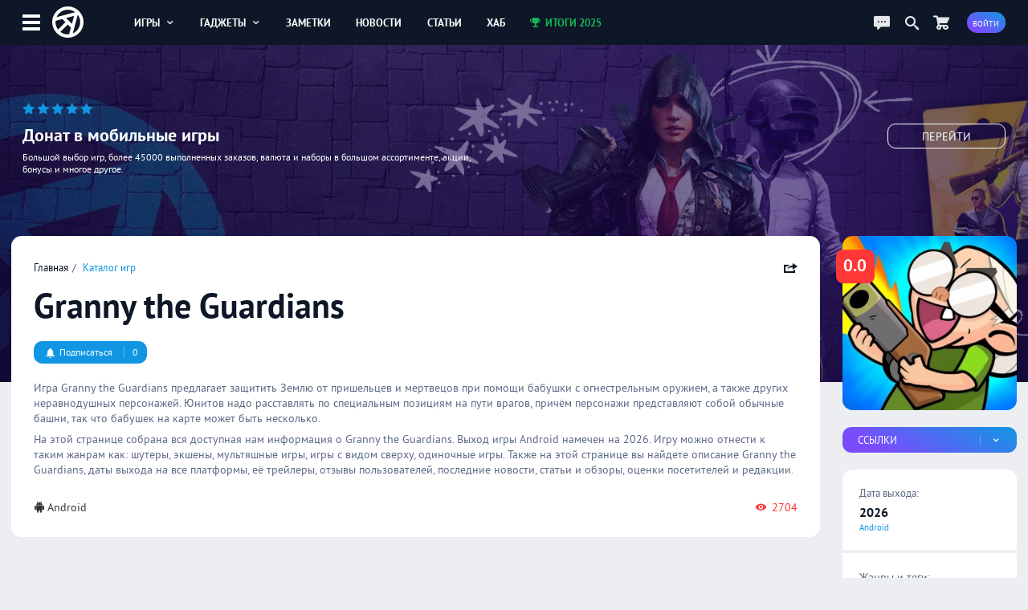

--- FILE ---
content_type: text/html; charset=UTF-8
request_url: https://app-time.ru/games/granny-the-guardians
body_size: 8372
content:
<!DOCTYPE html>
<html lang="ru">
<head>
<meta http-equiv="Content-Type" content="text/html; charset=UTF-8" />
<meta name="viewport" content="width=device-width, initial-scale=1.0, user-scalable=no"/>
<meta name='yandex-verification' content='62f631c7c7e4408d' />
<meta name="google-site-verification" content="6djF682RcwaUPHZebAIrzd-4K6IeNMrewJdDyZvXgBo" />
<meta property='og:type' content='website'>
<meta property='og:title' content='Granny the Guardians на Android'>
<meta property='og:description' content='Игра Granny the Guardians предлагает защитить Землю от пришельцев и мертвецов при помощи бабушки с огнестрельным оружием, а также других неравнодушных персонаже'>
<meta property='og:image:alt' content='Granny the Guardians на Android'>
<meta property='og:image:width' content='512'>
<meta property='og:image:height' content='512'>
<meta property='og:image' content='https://app-time.ru/uploads/games/cover/2024/05/29052024131319.jpg' />
<meta name='twitter:card' content='summary_large_image'>
<meta name='twitter:site' content='@apptimeru'>
<meta name='twitter:title' content='Granny the Guardians на Android'>
<meta name='twitter:description' content='Игра Granny the Guardians предлагает защитить Землю от пришельцев и мертвецов при помощи бабушки с огнестрельным оружием, а также других неравнодушных персонаже'>
<meta name='twitter:image' content='https://app-time.ru/uploads/games/cover/2024/05/29052024131319.jpg'>
<title>Granny the Guardians на Android</title>
<meta name="description" content="Игра Granny the Guardians предлагает защитить Землю от пришельцев и мертвецов при помощи бабушки с огнестрельным оружием, а также других неравнодушных персонаже" /><link rel="icon" type="image/png" href="/favicon.png" />
<link rel="preload" href="/views/apptime/fonts/ptsans/ptsans.woff2" as="font" type="font/woff2" crossorigin="anonymous">
<link rel="preload" href="/views/apptime/fonts/ptsans/ptsansbold.woff2" as="font" type="font/woff2" crossorigin="anonymous">
<link rel="preload" href="/views/apptime/fonts/ptsans/ptsansitalic.woff2" as="font" type="font/woff2" crossorigin="anonymous">
<link rel="preload" href="/views/apptime/fonts/ptsans/ptsansbolditalic.woff2" as="font" type="font/woff2" crossorigin="anonymous">
<link rel="preload" href="/views/apptime/js/script.min.js?v=3.5159" as="script">
<link rel="preload" href="/views/apptime/js/swiper.min.js?v=3.5159" as="script">
<link rel="preload" href="/views/apptime/js/fancyBox/jquery.fancybox.min.js?v=3.5159" as="script">
<link rel="preload" href="/views/apptime/js/games.min.js?v=3.5159" as="script">
<link rel="preload" href="/views/apptime/fonts/aticons/aticons.min.css?v=3.5159" as="style" />
<link rel="preload" href="/views/apptime/css/style.css?v=3.5159" as="style" />
<link rel="preload" href="/views/apptime/css/games.css?v=3.5159" as="style">
<link rel="preload" href="/views/apptime/css/swiper.min.css?v=3.5159" as="style">
<link rel="preload" href="/views/apptime/js/fancyBox/jquery.fancybox.min.css?v=3.5159" as="style">
<link rel="stylesheet" href="/views/apptime/fonts/aticons/aticons.min.css?v=3.5159" />
<link rel="stylesheet" href="/views/apptime/css/style.css?v=3.5159" />
<link rel='stylesheet' href='/views/apptime/css/games.css?v=3.5159' />
<link rel='stylesheet' href='/views/apptime/css/swiper.min.css?v=3.5159' />
<link rel='stylesheet' href='/views/apptime/js/fancyBox/jquery.fancybox.min.css?v=3.5159' />
<link rel="alternate" type="application/rss+xml" title="App-Time.ru RSS Feed" href="//app-time.ru/feed" />
<link rel="amphtml" href="https://app-time.ru/amp/games/granny-the-guardians">
<link rel="canonical" href="https://app-time.ru/games/granny-the-guardians"/>
<link href="/uploads/system/icon-toucn-60.png" rel="apple-touch-icon" sizes="60x60" />
<link href="/uploads/system/icon-toucn-76.png" rel="apple-touch-icon" sizes="76x76" />
<link href="/uploads/system/icon-toucn-120.png" rel="apple-touch-icon" sizes="120x120" />
<link href="/uploads/system/icon-toucn-152.png" rel="apple-touch-icon" sizes="152x152" />
<script>window.yaContextCb=window.yaContextCb||[]</script><script src="https://yandex.ru/ads/system/context.js" async></script></head>
<body >

<div class="at-wrap">
	<div class="at_overlay"></div>
	<header class="header-main-block">
		<div class="wrap-main-header md-flexc">
		<div class="wrap-main-logo md-flexc">
			<div class="left-menu ajax-main-mob-menu"><span></span></div>
			<div class="header-logo">
				<a href="/" title="AppTime"><span></span></a>
			</div>
		</div>
		<div class="wrap-search ajax-serch-main">
			<input type="text" placeholder="Поиск..." class="ajax-search">
			<i class="icon-search3"></i>
		</div>
		<ul class="header-navigate">
			<li class="ajax-hover-menu">
				<a href="/games">Игры <i class="icon-cheveron-down ic-en"></i></a>
				<div class="hover-menu-heder md-flex">
					<div class="menu-item">
						<h5>Жанры</h5>
						<ul>
							<li><a href="/games/list/korolevskaya-bitva/all">Королевские битвы</a></li>
							<li><a href="/games/list/golovolomka/all">Головоломки</a></li>
							<li><a href="/games/list/rpg/all">RPG</a></li>
							<li><a href="/games/list/strategiya/all">Стратегии</a></li>
							<li><a href="/games/list/shuter/all">Шутеры</a></li>
							<li><a href="/games/list/all/all" class="active">Все <i class="icon-cheveron-right ic-en"></i></a></li>
						</ul>
					</div>
					<div class="menu-item">
						<h5>Разделы</h5>
						<ul>
							<li><a href="/games/list/all/all">Общий каталог игр</a></li>
							<li><a href="/games/new/all/all">Новые игры</a></li>
							<li><a href="/games/popular/all/all">Лучшие игры</a></li>
							<li><a href="/games/soft/all/all">Игры в софт-запуске</a></li>
							<li><a href="/games/beta/all/all">Бета-версии</a></li>
							<li><a href="/games" class="active">Все <i class="icon-cheveron-right ic-en"></i></a></li>
						</ul>
					</div>
					<div class="menu-item">
						<h5>Сервисы</h5>
						<ul>
							<li><a href="/games/calendar">Календарь релизов</a></li>
							<li><a href="/skidki-rasprodazhi-izmeneniya-novinki-appstore">Скидки в AppStore</a></li>
							<li><a href="/skidki-rasprodazhi-izmeneniya-novinki-google-play">Скидки в GooglePlay</a></li>
							<li><a href="/top-100-luchshih-mobilnyih-igr-po-versii-apptime">Топ 100 игр</a></li>
							<li><a href="/events/games">Игровые события</a></li>
							<li><a href="/collections" class="active">Коллекции <i class="icon-cheveron-right ic-en"></i></a></li>
						</ul>
					</div>
				</div>
			</li>
			<li class="ajax-hover-menu">
				<a href="/smart">Гаджеты <i class="icon-cheveron-down ic-en"></i></a>
				<div class="hover-menu-heder md-flex">
					<div class="menu-item">
						<h5>Каталог</h5>
						<ul>
							<li><a href="/smart/samsung">Смартфоны Samsung</a></li>
							<li><a href="/smart/apple">Смартфоны Apple</a></li>
							<li><a href="/smart/huawei">Смартфоны Huawei</a></li>
							<li><a href="/smart/xiaomi">Смартфоны Xiaomi</a></li>
							<li><a href="/smart/meizu">Смартфоны Meizu</a></li>
							<li><a href="/smart" class="active">Все <i class="icon-cheveron-right ic-en"></i></a></li>
						</ul>
					</div>
					<div class="menu-item">
						<h5>Новости</h5>
						<ul>
							<li><a href="/tag/samsung">Новости Samsung</a></li>
							<li><a href="/tag/apple">Новости Apple</a></li>
							<li><a href="/tag/huawei">Новости Huawei</a></li>
							<li><a href="/tag/sony">Новости SONY</a></li>
							<li><a href="/news/gadgets">Все новости</a></li>
							<li><a href="/news/gadgets" class="active">Все <i class="icon-cheveron-right ic-en"></i></a></li>
						</ul>
					</div>
					<div class="menu-item">
						<h5>Разделы</h5>
						<ul>
							<li><a href="/tag/podborki-gadzhetov">Подборки гаджетов</a></li>
							<li><a href="/tag/kitayskie">Китайские смартфоны</a></li>
							<li><a href="/smarttop/all/2026">Топ лучших смартфонов</a></li>
							<li><a href="/tag/kontsept">Концепты смартфонов</a></li>
							<li><a href="/smartout">Даты выхода смартфонов</a></li>
							<li><a href="/collections" class="active">Коллекции <i class="icon-cheveron-right ic-en"></i></a></li>
						</ul>
					</div>
				</div>
			</li>
			<li><a href="/notes">Заметки</a></li>
			<li><a href="/news">Новости</a></li>
			<li><a href="/article">Статьи</a></li>
			<li><a href="/hub">Хаб</a></li>
			<li><a href="/project/itogi2025" class="greenColor"><i class="icon-trophy ic-st"></i> Итоги 2025</a></li>
		</ul>
		<div class="wrap-user-controll md-flexc">
			<div class="header-chart ajax-last-comments"><i class="icon-chat anim"></i></div>
			<div class="header-search-hide ajax-search"><i class="icon-search"></i></div>
			<a href="/market" class="market-header" aria-label="Перейти в маркет"><i class="icon-cart1 anim"></i></a>							<div class="btn btn-bg-gr-blue mrad ajax-auth"><span class="text-s">Войти</span></div>
					</div>
		</div>
	</header>

				<div class="nat-br nat-br-games"><figure><img src="/uploads/rv/market_bgn.webp" alt="AppTime Маркет"></figure><div class="xxl_container wrap-brandgames-info"><div class="star-brand" style="color:#1196e3"><i class="icon-star-full"></i><i class="icon-star-full"></i><i class="icon-star-full"></i><i class="icon-star-full"></i><i class="icon-star-full"></i></div><h4>Донат в мобильные игры</h4><div class="dopinfo">Большой выбор игр, более 45000 выполненных заказов, валюта и наборы в большом ассортименте, акции, бонусы и многое другое.</div><a href="/market" class="link_more" target="_blank" rel="nofollow">Перейти</a></div><a href="/market" class="link_full" target="_blank" rel="nofollow"></a></div>	
	<div class="xxl_container">
		<aside>
			<div class="wrap-aside sticky">
				<div class="main-logo">
					<a href="/" title="AppTime"><span></span></a>
				</div>
				<ul class="wrap-menu-aside">
					<li><a href="/notes" class="anim"><i class="icon-conversation"></i> Заметки</a></li><li><a href="/skidki-rasprodazhi-izmeneniya-novinki-google-play" class="anim"><i class="icon-coin-dollar"></i> скидки</a></li><li><a href="/top-100-luchshih-mobilnyih-igr-po-versii-apptime" class="anim"><i class="icon-chart-bar"></i> топ 100</a></li><li><a href="/events/games" class="anim"><i class="icon-notifications"></i> события</a></li><li><a href="/games/calendar" class="anim"><i class="icon-calendar1"></i> календарь</a></li><li><a href="/promocodes" class="anim"><i class="icon-barcode"></i> промокоды</a></li><li><a href="/collections" class="anim"><i class="icon-gamepad1"></i> коллекции</a></li><li><a href="/market" class="anim"><i class="icon-shopping-cart"></i> маркет</a></li><li><a href="/ads" class="anim"><i class="icon-broadcast"></i> реклама</a></li><li><a href="#" class="anim ajax-swith-theme" data-type="dark"><i class='icon-brightness-up'></i> светлая</a></li>									</ul>
			</div>
			
		</aside><section class="main">
	<main class="xl_container infiniteScrollGame">
				<div class="module  module-games" data-game="10793" data-game-url="/games/granny-the-guardians" data-game-title="Granny the Guardians на Android" >
				<div class="wrap-main-content md-flex" itemscope itemtype="https://schema.org/VideoGame">
				<div class="games-content">
					<div class="body-games md-block">
						<div class="top-header-games not-mobile-block md-flexc">
							<ul class="breadcrumbs">
								<li><a href="/">Главная</a></li>
								<li><a href="/games">Каталог игр</a></li>
							</ul>
							<meta itemprop="applicationCategory" content="Game"/>

														<div class="share ajax-share" data-type="right" data-url="https://app-time.ru/games/granny-the-guardians" data-title="Granny the Guardians на Android" data-id="10793" data-tp="game">
								<i class="icon-share ic-en"></i>
							</div>
							
						</div>
						<div class="mid-header-games not-mobile-block">
							<h1 itemprop="name">Granny the Guardians</h1>
													</div>

												<div class="meta-games not-mobile-block md-flexc">
							<div class="wrap-game-subscribe ajax-auth"><div class="btn btn-alt btn-bg-blue"><span class="alt"><i class='icon-notifications ic-st'></i> Подписаться</span><span class="alt-btn">0</span></div></div><div class="wrap-user-subs"></div>						</div>
						
						<div class="wrap-decription" itemprop="description">
							<p>Игра Granny the Guardians предлагает защитить Землю от пришельцев и мертвецов при помощи бабушки с огнестрельным оружием, а также других неравнодушных персонажей. Юнитов надо расставлять по специальным позициям на пути врагов, причём персонажи представляют собой обычные башни, так что бабушек на карте может быть несколько.</p>
														<p>На этой странице собрана вся доступная нам информация о Granny the Guardians. Выход игры Android намечен на 2026. Игру можно отнести к таким жанрам как: шутеры, экшены, мультяшные игры, игры с видом сверху, одиночные игры. Также на этой странице вы найдете описание Granny the Guardians, даты выхода на все платформы, её трейлеры, отзывы пользователей, последние новости, статьи и обзоры, оценки посетителей и редакции.</p>
													</div>
						<div class="meta-end-games md-flexc">
															<ul class="platform">
																	<li itemprop="operatingSystem" content="Android"><a href="/games/list/all/android" itemprop="gamePlatform" content="Android"><i class="icon-android ic-st" title="Android"></i>Android</a></li>
																</ul>
																					
														<div class="view-game"><i class="icon-view-show ic-st"></i> 2704</div>
													</div>
					</div>

					<div class='workspace'><div id="yandex_rtb_R-A-2775096-2-10793"></div>
        <script>window.yaContextCb.push(()=>{
            Ya.Context.AdvManager.render({
            renderTo: "yandex_rtb_R-A-2775096-2-10793",
            blockId: "R-A-2775096-2",
            pageNumber: 10793
        })})</script></div>
										<div class="module module-navigate">
						<ul>
							<li><span class="active">Все</span></li>
															<li><a href="/games/granny-the-guardians/events">События</a></li>
																													<li><a href="/games/granny-the-guardians/critique" class="rew_10793">Отзывы</a></li>
								<li><a href="/games/granny-the-guardians/discussions">Вопросы</a></li>
													</ul>
					</div>
					
					<div class="module module-media">
																				
														<div class="swiper-container swiper-10793 swiper-container-horizontal">
								<div class="swiper-wrapper">
																																					<div class="swiper-slide"><a data-fancybox="gallery_10793" itemprop="screenshot" content="https://at-game.com/uploads/games/screen/2024/05/290520241313191.webp" href="/uploads/games/screen/2024/05/290520241313191.webp"><img src="/uploads/games/screen/2024/05/290520241313191-260x130.webp" alt="Скриншот Granny the Guardians #1"></a></div> 
																			<div class="swiper-slide"><a data-fancybox="gallery_10793" itemprop="screenshot" content="https://at-game.com/uploads/games/screen/2024/05/290520241313202.webp" href="/uploads/games/screen/2024/05/290520241313202.webp"><img src="/uploads/games/screen/2024/05/290520241313202-260x130.webp" alt="Скриншот Granny the Guardians #2"></a></div> 
																			<div class="swiper-slide"><a data-fancybox="gallery_10793" itemprop="screenshot" content="https://at-game.com/uploads/games/screen/2024/05/290520241313203.webp" href="/uploads/games/screen/2024/05/290520241313203.webp"><img src="/uploads/games/screen/2024/05/290520241313203-260x130.webp" alt="Скриншот Granny the Guardians #3"></a></div> 
																			<div class="swiper-slide"><a data-fancybox="gallery_10793" itemprop="screenshot" content="https://at-game.com/uploads/games/screen/2024/05/290520241313214.webp" href="/uploads/games/screen/2024/05/290520241313214.webp"><img src="/uploads/games/screen/2024/05/290520241313214-260x130.webp" alt="Скриншот Granny the Guardians #4"></a></div> 
																										</div>
							</div>
											</div>

										<div class="module module-score-rating md-block">
						<div class="score-games-section">
							<div class="wrap-score-game md-flex">
								<div class="slider-range "><input type="range" data-value="10793" data-user="" data-nonce="62e6b6da70a172958ad992e45ff8d427" step="1" min="1" max="10" value="0" class="slider sliderScore "  style="background:linear-gradient(to right, #0683ff 0%, #0683ff 0%, #efefef 0%, #efefef 100%)"></div><div class="slider-score"><span class="user-score ">0</span><i>Ваша оценка</i></div><div class="slider-score rating-users"><span class="hd-score">0</span><i class="hd-score">0 оценок</i></div>							</div>
						</div>
						<span itemprop="aggregateRating" itemscope="itemscope" itemtype="https://schema.org/AggregateRating">
							<meta itemprop="bestRating" content="10">
							<meta itemprop="ratingValue" content="5">
							<meta itemprop="ratingCount" content="1">
						</span>
					</div>
					

										
										<div class="module module-post">
												<div class="wrap-publications">
														<div class="item-publications md-flex">
								<figure>
									<img src="[data-uri]" class="lazy-load" data-src="/uploads/posts/cover/2024/05/2705202410382770940-300x150.webp" alt="Софт-запуск Granny the Guardians: Бабушка с дробовиком отбивается от зомби и пришельцев">
								</figure>
								<div class="meta-post-game">
									<h4 class="ellipsis">Софт-запуск Granny the Guardians: Бабушка с дробовиком отбивается от зомби и пришельцев</h4>
									<p>Игра Granny the Guardians предлагает защитить Землю от пришельцев и мертвецов при помощи бабушки с огнестрельным оружием, а также других неравнодушных персонажей. Юнитов надо расставлять по специал...</p>
								</div>
								<span class="link-ln"><span>Читать <i class="icon-cheveron-right ic-en"></i></span></span>
								<a href="/post/soft-zapusk-granny-the-guardians-babushka-s-drobovikom-otbivaetsya-ot-zombi-i-prishelcev" class="link"></a>
							</div>
													</div>
					</div>
					
					
										<div class="module module-events">
						<div class="line-controll-block md-flexc module">
														<a href="/games/granny-the-guardians/events" class="title">События</a>
							
													</div>
						<div class="container-swiper-at" id="events_games_10793" data-count="0">
													<ul class="wrap-events-block swiper-wrapper-at  module-flex">
															<li class="swiper-slide-at">
									<span class="date md-flex"></i>2026 <em class="events_publish">Релиз</em></span>
									<p>Ожидается релиз Granny the Guardians. Разработчики планируют выпустить игру на Android во всем мире.</p>
									<div class="meta-events md-flex">
										<span class="platform"><i class="icon-android ic-st" title="Android"></i></span>
										<span class="region">Весь мир</span>
									</div>
								</li>
															<li class="swiper-slide-at">
									<span class="date md-flex"></i>27 мая 2024 <em class="events_soft">Софт запуск</em></span>
									<p>Granny the Guardians вышла в софт запуске. Вы можете попробовать игру на Android в Соединеных Штатах Америки.</p>
									<div class="meta-events md-flex">
										<span class="platform"><i class="icon-android ic-st" title="Android"></i></span>
										<span class="region">Америка</span>
									</div>
								</li>
													</ul>
						</div>
					</div>
					
					<div class='workspace'><div id="yandex_rtb_R-A-2775096-6-10793"></div>
        <script>window.yaContextCb.push(()=>{
            Ya.Context.AdvManager.render({
            renderTo: "yandex_rtb_R-A-2775096-6-10793",
            blockId: "R-A-2775096-6",
            pageNumber: 10793
        })})</script></div>
														</div>
				<div class="game-info-column">
					<div class="wrap-fame-info">

					<div class="top-header-games hidden-games-block md-flexc">
						<ul class="breadcrumbs">
							<li><a href="/">Главная</a></li>
							<li><a href="/games">Игры</a></li>
						</ul>

												<div class="subscribe-hidden">
							<div class="wrap-game-subscribe ajax-auth"><div class="subs_light"><i class="icon-notifications ic-st"></i> <b class="alt-btn">0</b></div></div>						</div>
						
						<div class="share ajax-share" data-type="right" data-url="https://app-time.ru/games/granny-the-guardians" data-title="Granny the Guardians на Android" data-id="10793" data-tp="game">
							<i class="icon-share ic-en"></i>
						</div>
					</div>

					<div class="hidden-title">Granny the Guardians</div>

					<figure class="main-img" data-origin="/uploads/games/cover/2024/05/29052024131319.jpg">
													<img src="/uploads/games/cover/2024/05/29052024131319-250x250.webp" itemprop='image' content="https://app-time.ru/uploads/games/cover/2024/05/29052024131319-250x250.webp" alt="Granny the Guardians">
												<div class="score redbgColor">0.0</div>
					</figure>

					<figure class="main-img hiden-main-image">
						<img src="/uploads/games/cover/2024/05/29052024131319.jpg" alt="Granny the Guardians">
						<div class="score redbgColor">0.0</div>
					</figure>

										<div class="wrap-game-download">

						
																																																	
											<div class="wrap-slide-menu">
							<div class="btn btn-alt btn-bg-gr-blue slide-menu unselectable" data-id="menulinks">
								<span class="alt">Ссылки</span><span class="alt-btn"><i class="icon-cheveron-down ic-en"></i></span>
							</div>
							<ul class="slide-item" data-id="menulinks">
																										<li><a href="https://play.google.com/store/apps/details?id=com.happy.time.internet&gl=my" target="_blank" rel="nofollow"><i class="icon-link ic-st"></i> Android</a></li>
															</ul>
						</div>
											</div>
					

					<div class="meta-info-game md-block">
						<div class="date-out">
							<h4>Дата выхода:</h4>
																								<div class="item-date-out">
																			<div class="item-date"><span>2026</span></div>
																		<div class="item-platform">Android</div>
									<meta itemprop="datePublished" content="2026-12-31T00:00:00+03:00">
									</div>
																
													</div>

						
												<div class="genre">
							<h4>Жанры и теги:</h4>
							<ul>
																											<li itemprop='genre' content="Шутеры"><a href="/games/list/shuter/all">Шутеры</a></li>
																			<li itemprop='genre' content="Экшены"><a href="/games/list/ekshen/all">Экшены</a></li>
																			<li itemprop='genre' content="Мультяшные игры"><a href="/games/list/multyashnaya/all">Мультяшные игры</a></li>
																			<li itemprop='genre' content="Игры с видом сверху"><a href="/games/list/s-vidom-sverhu/all">Игры с видом сверху</a></li>
																			<li itemprop='genre' content="Одиночные игры"><a href="/games/list/odinochnye-igry/all">Одиночные игры</a></li>
																								</ul>
						</div>
											</div>
				</div>
				</div>
			</div>

						<div class="wrap-dop-content">
				<div class="module-simular-games">
					<div class="line-controll-block md-flexc module">
													<a href="/games/granny-the-guardians/like" class="title">Похожие игры</a>
												<ul class="menu no-scroll-menu">
							<li class="wrap-slide-menu">
								<a href="#" class="slide-menu ajax-platform-rel unselectable" data-id="pl_game" data-game="10793" data-genre="99,87,240,2963,5690" data-nonce="c0b38bf3c365644131dbe491d4abcc14">Платформы <i class="icon-cheveron-down ic-en"></i></a>
								<ul class="slide-item slide-left" data-id="pl_game">
									<div class="slide-item-scroll custom-scroll">
																					<li><a href="#" class="ajax-platform-rel-game" data-id="34" data-nonce="30aad3cf0ccee85ac4a51f30596d9edc"><i class="icon-checkbox-unchecked ic-st"></i> Android</a></li>
																					<li><a href="#" class="ajax-platform-rel-game" data-id="1848" data-nonce="eafba59a06ec59dddebf9abf433963aa"><i class="icon-checkbox-unchecked ic-st"></i> IOS</a></li>
																					<li><a href="#" class="ajax-platform-rel-game" data-id="2219" data-nonce="92a20fecc39aaa6dd605a7ef2f419159"><i class="icon-checkbox-unchecked ic-st"></i> Switch</a></li>
																					<li><a href="#" class="ajax-platform-rel-game" data-id="4646" data-nonce="cc54f5a84bd5ce3857573059999886e4"><i class="icon-checkbox-unchecked ic-st"></i> PC</a></li>
																					<li><a href="#" class="ajax-platform-rel-game" data-id="104" data-nonce="7a8b7658209103e55737bf24f86f1718"><i class="icon-checkbox-unchecked ic-st"></i> Xbox One</a></li>
																					<li><a href="#" class="ajax-platform-rel-game" data-id="405" data-nonce="aa6a74bc1533d38f192a6056f1bc5279"><i class="icon-checkbox-unchecked ic-st"></i> PS4</a></li>
																					<li><a href="#" class="ajax-platform-rel-game" data-id="4644" data-nonce="99599f22dfdb610dc578d467895735fe"><i class="icon-checkbox-unchecked ic-st"></i> Xbox SX</a></li>
																					<li><a href="#" class="ajax-platform-rel-game" data-id="4645" data-nonce="806aca0895e9e57f2db698d7502cd69e"><i class="icon-checkbox-unchecked ic-st"></i> PS5</a></li>
																					<li><a href="#" class="ajax-platform-rel-game" data-id="6344" data-nonce="0949693cf8b3322f62284d65e75d4b6a"><i class="icon-checkbox-unchecked ic-st"></i> Switch 2</a></li>
																			</div>
								</ul>
							</li>
						</ul>
												<div class="ui-controll-slider" data-id-swipe="lastgame_10793" data-items="7">
							<a href="#" class="noswipe" data-type="back"><i class="icon-cheveron-left"></i></a>
							<a href="#" class="swipe" data-type="next"><i class="icon-cheveron-right"></i></a>
						</div>
											</div>
					<div class="wrap-gamecard container-swiper-at" id="lastgame_10793" data-count="0">
						<div class="md-gamecard swiper-wrapper-at md-flex">
													<div class="item-games-fullcard swiper-slide-at"><figure><img src="[data-uri]" class="lazy-load" data-src="/uploads/games/cover/2024/07/17072024183814-250x250.webp" alt="ACECRAFT"></figure><div class="wrap-meta-games"><h4>ACECRAFT</h4><div class="data">28 августа 2025</div></div><div class="score-game yolbgColor">4.4</div><div class="type_games ellipsis">Android</div><a href="/games/acecraft" class="link"></a></div>													<div class="item-games-fullcard swiper-slide-at"><figure><img src="[data-uri]" class="lazy-load" data-src="/uploads/games/cover/2023/02/0702202320125080-250x250.webp" alt="Dust & Neon"></figure><div class="wrap-meta-games"><h4>Dust & Neon</h4><div class="data">16 февраля 2023</div></div><div class="score-game greenbgColor">7.6</div><div class="type_games ellipsis">Android</div><a href="/games/dust-neon" class="link"></a></div>													<div class="item-games-fullcard swiper-slide-at"><figure><img src="[data-uri]" class="lazy-load" data-src="/uploads/games/cover/2024/12/01122024193441-250x250.webp" alt="Zombastic: Time to Survive"></figure><div class="wrap-meta-games"><h4>Zombastic: Time to Survive</h4><div class="data">28 ноября 2024</div></div><div class="score-game greenbgColor">8.8</div><div class="type_games ellipsis">Android</div><a href="/games/zombastik-igra-na-vyzhivanie" class="link"></a></div>													<div class="item-games-fullcard swiper-slide-at"><figure><img src="[data-uri]" class="lazy-load" data-src="/uploads/games/cover/2023/02/2002202320575180-250x250.webp" alt="Brotato"></figure><div class="wrap-meta-games"><h4>Brotato</h4><div class="data">28 марта 2023</div></div><div class="score-game greenbgColor">7.0</div><div class="type_games ellipsis">Android</div><a href="/games/brotato" class="link"></a></div>													<div class="item-games-fullcard swiper-slide-at"><figure><img src="[data-uri]" class="lazy-load" data-src="/uploads/games/cover/2025/12/2612202500003680-250x250.webp" alt="Zombie Waves"></figure><div class="wrap-meta-games"><h4>Zombie Waves</h4><div class="data">21 марта 2022</div></div><div class="score-game greenbgColor">7.6</div><div class="type_games ellipsis">Android</div><a href="/games/zombie-waves" class="link"></a></div>													<div class="item-games-fullcard swiper-slide-at"><figure><img src="[data-uri]" class="lazy-load" data-src="/uploads/games/cover/2023/12/20122023170934-250x250.webp" alt="Slime Hunter: Monster Rampage"></figure><div class="wrap-meta-games"><h4>Slime Hunter: Monster Rampage</h4><div class="data">20 декабря 2023</div></div><div class="score-game redbgColor">2.4</div><div class="type_games ellipsis">Android</div><a href="/games/slime-hunter-hyper-casual-game" class="link"></a></div>													<div class="item-games-fullcard swiper-slide-at"><figure><img src="[data-uri]" class="lazy-load" data-src="/uploads/games/cover/2024/02/20022024123506-250x250.webp" alt="Timeless Raid"></figure><div class="wrap-meta-games"><h4>Timeless Raid</h4><div class="data">2026</div></div><div class="score-game yolbgColor">6.8</div><div class="type_games ellipsis">Android</div><a href="/games/timeless-raid" class="link"></a></div>													<div class="item-games-fullcard swiper-slide-at"><figure><img src="[data-uri]" class="lazy-load" data-src="/uploads/games/cover/2023/07/18072023105702-250x250.webp" alt="Bibots"></figure><div class="wrap-meta-games"><h4>Bibots</h4><div class="data">29 августа 2023</div></div><div class="score-game yolbgColor">4.6</div><div class="type_games ellipsis">Android</div><a href="/games/bibots" class="link"></a></div>													<div class="item-games-fullcard swiper-slide-at"><figure><img src="[data-uri]" class="lazy-load" data-src="/uploads/games/cover/2022/12/2212202201194180-250x250.webp" alt="Doomsday Survival"></figure><div class="wrap-meta-games"><h4>Doomsday Survival</h4><div class="data">2026</div></div><div class="score-game yolbgColor">6.0</div><div class="type_games ellipsis">Android</div><a href="/games/doomsday-survival-zombie-games" class="link"></a></div>													<div class="item-games-fullcard swiper-slide-at"><figure><img src="[data-uri]" class="lazy-load" data-src="/uploads/games/cover/2023/04/06042023145947-250x250.webp" alt="Doomsday Survival 2"></figure><div class="wrap-meta-games"><h4>Doomsday Survival 2</h4><div class="data">6 апреля 2023</div></div><div class="score-game yolbgColor">5.8</div><div class="type_games ellipsis">Android</div><a href="/games/doomsday-survival2" class="link"></a></div>												</div>
					</div>
				</div>
			</div>
			</div>

<div class="loading_content" id="loadgames" data-id="10793"><i class="icon-spinner10 at-spin"></i></div>
	</main>
</section>
</div>
</div>

<div class='workspace'><script>window.yaContextCb.push(()=>{
                    Ya.Context.AdvManager.render({
                        'blockId': 'R-A-2775096-1',
                        'type': 'floorAd'})
                    })
                </script></div>
<footer>
    <div class="wrap-footer md-flexc">
        <div class="copyright">
            <span><i>©</i> 2013 - 2026</span>
            <span><a href="/about-us">СМИ: ФС77-81598</a></span>
            <i>16+</i>
        </div>
        <ul class="footer-top-nav">
            <li><a href="/about-us">Контакты</a></li>
            <li><a href="/ads">Реклама на сайте</a></li>
        </ul>
        <ul class="game-link">
            <li><span>Игры для:</span></li>
            <li><a href="/games/list/all/ios">iOS</a></li>
            <li><a href="/games/list/all/android">Android</a></li>
        </ul>
        <ul class="social-footer">
            <li><a href="https://vk.com/apptimeru" class="vk" target="_blank" rel="nofollow"><i class="icon-vk"></i><span>Вконтакте</span></a></li>
            <li><a href="https://twitter.com/apptimeru" class="tw" target="_blank" rel="nofollow"><i class="icon-twitter"></i><span>Twitter</span></a></li>
            <li><a href="https://www.youtube.com/c/AppTimeMedia?sub_confirmation=1" class="yt" target="_blank" rel="nofollow"><i class="icon-youtube"></i><span>YouTube</span></a></li>
            <li><a href="https://t.me/ap_time" class="tg" target="_blank" rel="nofollow"><i class="icon-telegram"></i><span>Телеграм</span></a></li>
        </ul>
    </div>
</footer>

<script type='text/javascript'>var token = "e949580ffa3509ae124438a94600c506"; var dataLoc = 0</script>
<script type="text/javascript" src="https://ajax.googleapis.com/ajax/libs/jquery/3.5.0/jquery.min.js"></script>
<script type='text/javascript' src='/views/apptime/js/script.min.js?v=3.5159'></script>
<script type='text/javascript' src='/views/apptime/js/swiper.min.js?v=3.5159'></script>
<script type='text/javascript' src='/views/apptime/js/fancyBox/jquery.fancybox.min.js?v=3.5159'></script>
<script type='text/javascript' src='/views/apptime/js/games.min.js?v=3.5159'></script>

<!-- Yandex.Metrika counter -->
<script type="text/javascript" >
    (function (d, w, c) {
        (w[c] = w[c] || []).push(function() {
            try {
                w.yaCounter20744206 = new Ya.Metrika({
                    id:20744206,
                    clickmap:true,
                    trackLinks:true,
                    accurateTrackBounce:true
                });
            } catch(e) { }
        });

        var n = d.getElementsByTagName("script")[0],
            s = d.createElement("script"),
            f = function () { n.parentNode.insertBefore(s, n); };
        s.type = "text/javascript";
        s.async = true;
        s.src = "https://cdn.jsdelivr.net/npm/yandex-metrica-watch/watch.js";

        if (w.opera == "[object Opera]") {
            d.addEventListener("DOMContentLoaded", f, false);
        } else { f(); }
    })(document, window, "yandex_metrika_callbacks");
</script>
<noscript><div><img src="https://mc.yandex.ru/watch/20744206" style="position:absolute; left:-9999px;" alt="" /></div></noscript>
<!-- /Yandex.Metrika counter -->

<!-- Google tag (gtag.js) -->
<script async src="https://www.googletagmanager.com/gtag/js?id=G-9JX1R1QRGH"></script>
<script>
  window.dataLayer = window.dataLayer || [];
  function gtag(){dataLayer.push(arguments);}
  gtag('js', new Date());

  gtag('config', 'G-9JX1R1QRGH');
</script>
<!-- Google tag (gtag.js) -->

</body>
</html>

--- FILE ---
content_type: application/javascript; charset=utf-8
request_url: https://app-time.ru/views/apptime/js/script.min.js?v=3.5159
body_size: 6209
content:
function lazyloadGl(){var e,a,t;function o(){t&&clearTimeout(t),t=setTimeout(function(){var t=window.pageYOffset;e.forEach(function(e){e.offsetTop<window.innerHeight+t&&(e.src=e.dataset.src,e.classList.remove("lazy-load"))}),0==e.length&&(document.removeEventListener("scroll",o),window.removeEventListener("resize",o),window.removeEventListener("orientationChange",o))},20)}"IntersectionObserver"in window?(e=document.querySelectorAll(".lazy-load"),a=new IntersectionObserver(function(e,t){e.forEach(function(e){e.isIntersecting&&((e=e.target).src=e.dataset.src,e.classList.remove("lazy-load"),a.unobserve(e))})}),e.forEach(function(e){a.observe(e)})):(e=document.querySelectorAll(".lazy-load"),document.addEventListener("scroll",o),window.addEventListener("resize",o),window.addEventListener("orientationChange",o))}document.addEventListener("DOMContentLoaded",lazyloadGl);var offYouTube=!1;function closeModal(){$(".popup_overlay").animate({opacity:"0"},300,function(){$(".modal_overlay").remove()}),$(".modal-block").css({visibility:"hidden",top:"53%",opacity:"0"})}function removeModal(){$(".remove_overlay").remove(),$(".popup-block").remove(),$(".removed-block").remove(),$(".popup_overlay_block").remove(),$("body").removeClass("fixed-fon")}function displayMessage(e,t,a,o){$(".message_outline").remove(),void 0===o&&(o=4e3),(a=void 0===a?!0:a)?"warning"==a?$("body").append("<div class='message_outline hide-content warning-mes'>"+e+"</div>"):$("body").append("<div class='message_outline hide-content error-mes'>"+e+"</div>"):$("body").append("<div class='message_outline hide-content success-mes'>"+e+"</div>"),$(".message_outline.hide-content").animate({opacity:"1",top:"5em"},0,function(){$(".message_outline.hide-content").removeClass("hide-content")}),setTimeout(function(){$(".message_outline").remove(),t&&t.removeClass("delay")},o)}function delayAjax(e,t){return t?(e.removeClass("delay"),!0):!e.hasClass("delay")&&(e.addClass("delay"),!0)}function IsJsonString(e){try{JSON.parse(e)}catch(e){return!1}return!0}function isEmpty(e){for(var t in e)return!1;return!0}function resetSlider(e){return $(".container-swiper-at[id="+e+"]").attr({"data-count":0}),$(".container-swiper-at[id="+e+"] .swiper-wrapper-at").removeAttr("style"),$(".ui-controll-slider[data-id-swipe="+e+"] a[data-type=back]").attr({class:"noswipe"}),$(".ui-controll-slider[data-id-swipe="+e+"] a[data-type=next]").attr({class:"swipe"}),document.querySelector(".container-swiper-at").scrollTo(0,0),!0}function intSlider(e){console.log(e),$(".container-swiper-at[id="+e+"] .swiper-wrapper-at").removeAttr("style");var t=Math.round($("#"+e+" .swiper-slide-at").outerWidth(!0)),a=t-Math.round($("#"+e+" .swiper-slide-at").width()),a=Math.floor(($(".container-swiper-at").width()+a)/t);return $("#"+e+" .swiper-wrapper-at .swiper-slide-at").length<=a?$(".ui-controll-slider[data-id-swipe="+e+"] a").attr({class:"noswipe"}):$(".ui-controll-slider[data-id-swipe="+e+"] a[data-type=next]").attr({class:"swipe"}),!0}function deleteDelay(e,t){setTimeout(function(){e&&e.removeClass("delay")},t)}function insertText(e,t){var e=document.getElementById(e),a=e.selectionStart,o=e.selectionEnd,n=e.value.substring(0,a)+t+e.value.substring(o);e.value=n,e.focus(),e.selectionEnd=a==o?o+t.length:o}function grab(t){t.onmousemove=function(e){return t.scrollLeft+=-e.movementX,!1},t.onmouseleave=function(){t.onmousemove=null},t.onmouseup=function(){t.onmousemove=null}}function loadImgDone(){$(".popup_overlay_image i").remove()}function imagepreview(e){if($("#image_preview_load").length)return!1;var t,a,o=e.attr("src"),n="80%",i=($("html").width()<="620"&&(n="90%"),e.width()),e=e.height(),o=($("body").append('<div class="popup_overlay_image"><i class="icon-spinner2 at-spin"></i></div>'),$("body").append('<img src="'+o+'" id="image_preview_load" onload="loadImgDone(this)">'),$(window).width()>$(window).height()?e<i?(a=n,t="auto"):(t=n,a="auto"):e<i?(a="auto",t=n):(t="auto",a=n),$("#image_preview_load").css({width:a,height:t}),$("#image_preview_load").width()),e=$("#image_preview_load").height(),s=((o>$(window).width()||e>$(window).height())&&$("#image_preview_load").css({width:"auto",height:"auto","max-width":n,"max-height":n}),$("#image_preview_load").animate({opacity:"1",top:"50%"},300),document.getElementById("image_preview_load")),r=!1,l=0,c=1,d=1;function p(e,t){return Math.sqrt(Math.pow(e.clientX-t.clientX,2)+Math.pow(e.clientY-t.clientY,2))}s.addEventListener("touchstart",function(e){e.preventDefault();var t=e.targetTouches;2<=t.length?(l=p(t[0],t[1]),r=!0):1==t.length?(r=!1,t=e.targetTouches[0],touchOffsetX=t.pageX-t.target.offsetLeft,touchOffsetY=t.pageY-t.target.offsetTop):r=!1},!1),s.addEventListener("touchmove",function(e){e.preventDefault();var t=e.targetTouches;r&&(d=p(t[0],t[1])/l*c,s.style.WebkitTransform="translate(-50%,-50%) scale("+d+", "+d+")"),1==e.targetTouches.length&&2<d?(t=e.targetTouches[0],s.style.left=t.pageX-touchOffsetX+"px",s.style.top=t.pageY-touchOffsetY+"px"):(s.style.left="",s.style.top="50%")},!1),s.addEventListener("touchend",function(e){e.targetTouches.length<2?(r=!1,c=d<1?1:8<d?8:d,s.style.WebkitTransform="translate(-50%,-50%) scale("+c+", "+c+")"):r=!0},!1)}function isEmailValid(e){return/^(([^<>()[\],;:\s@"]+(\.[^<>()[\],;:\s@"]+)*)|(".+"))@(([^<>()[\].,;:\s@"]+\.)+[^<>()[\].,;:\s@"]{2,})$/iu.test(e.trim())}$(document).ready(function(){$("body").on("click",".slide-menu",function(e){e.preventDefault();var e=$(this),t=e.attr("data-id");e.parent(".wrap-slide-menu").find(".slide-item[data-id="+t+"]").hasClass("openmenu")?(e.parent(".wrap-slide-menu").find(".slide-item[data-id="+t+"]").removeClass("openmenu").hide(),e.find("i").attr({class:"icon-cheveron-down ic-en"})):($(".slide-item").removeClass("openmenu").hide(),$(".slide-menu i").attr({class:"icon-cheveron-down ic-en"}),e.parent(".wrap-slide-menu").find(".slide-item[data-id="+t+"]").addClass("openmenu").show(),e.find("i").attr({class:"icon-cheveron-up ic-en"}))}),$(document).on("click",function(e){$(e.target).closest(".wrap-slide-menu").length||($(".slide-item").removeClass("openmenu").hide(),$(".slide-menu i").attr({class:"icon-cheveron-down ic-en"}),e.stopPropagation())}),$(document).on("click",".youtube_iframe",function(){if(offYouTube)return!1;var e="//www.youtube.com/embed/"+$(this).attr("data-id")+"?autoplay=1&rel=0&showinfo=0&mute=1",e='<iframe width="100%" height="'+$(this).height()+'" src="'+e+'" frameborder="0" allowfullscreen>';$(this).replaceWith(e)}),$(document).on("click",".nat-br .mark",function(){$(".mark span").toggle()}),$("body").on("click",".ajax-main-mob-menu",function(){$("aside").toggleClass("openmenu");var e=$("ul.header-navigate").html();$("aside ul.dop-navigate").length||$(".wrap-menu-aside").before("<ul class='dop-navigate'>"+e+"</li>")}),$("html").width()<="1040"&&$(".item-scroll-horizontal").length&&$(".wrapper-scroll-horizontal").each(function(e){if(!(t=$(".wrap-smart-home").length?$(this).find(".item-scroll-horizontal a.active_smart"):$(this).find(".item-scroll-horizontal a.active")))return!1;var t=+t.position().left-70;t<0&&(t=0),$(this).scrollLeft(t)}),"1280"<=$("html").width()?$(".ajax-hover-menu").on({mouseover:function(){var e=$(this);window.clearTimeout(t),t=setTimeout(function(){$(".at_overlay").addClass("is-active"),$(".visible-menu").removeClass("visible-menu"),e.find(".hover-menu-heder").addClass("visible-menu")},100)},mouseleave:function(){$(this);window.clearTimeout(t),t=setTimeout(function(){$(".at_overlay").removeClass("is-active"),$(".visible-menu").removeClass("visible-menu")},50)}}):$(document).on("click",".ajax-hover-menu > a",function(e){e.preventDefault(),$(this).parent().find(".hover-menu-heder").toggleClass("visible-menu"),$(this).parent().find("a:first i").toggleClass("icon-cheveron-down icon-cheveron-up")});var t,e,a,o="Нажмите чтобы скопировать";function n(a){$("#jsfilemess").remove(),$(".popup-block").length&&$(".popup-block").remove(),$(".user-panel-over").length&&$(".user-panel-over").remove();var e=a.attr("data-uid"),t=a.attr("data-isp"),o=a.attr("data-nonce"),e={token:token,data:{uid:e,isp:t,nonce:o}};$.post("/authajax/messenger",e,function(e){var t;IsJsonString(e)?(t=jQuery.parseJSON(e)).error&&displayMessage(t.error,a):($(".remove_overlay").length||$("body").append('<div class="remove_overlay popup_overlay"></div>'),$("body").append(e),$("body").addClass("fixed-fon"),$("html").width()<="620"&&$(window).scrollTop(),$(".wrap-lenta-messendger").length&&($("#text_messendger").blur(),t=$(".wrap-lenta-messendger").height(),document.querySelector(".wrapper-lenta-mess").scrollTo(0,t+50)))})}$(document).on("mouseover",".ajax-copy-text, .tooltip-text",function(){var e=$(this).attr("title");e?(o=e,$("#editor_block").length||$(this).removeAttr("title")):o=(o=$(this).attr("data-tooltip"))||"Нажмите чтобы скопировать",$(this).attr({"data-tooltip":o})}),$("body").on("click",".ajax-copy-text",function(e){e.preventDefault();var e=$(this),t=(t=$(this).attr("data-copy-text"))||$(this).text();$(this).attr({"data-tooltip":"Скопировано"}),window.navigator.clipboard.writeText(t),displayMessage("Скопировано",e,!1,3e3)}),$("body").on("click",".ajax-video-center",function(e){e.preventDefault();e=$(this).attr("data-video"),e={token:token,data:{video:e}};$.post("/ajaxpost/appmedia",e,function(e){jQuery.parseJSON(e);IsJsonString(e)&&(e=jQuery.parseJSON(e)).content&&($("body").append('<div class="popup_overlay"></div>'),$("body").append(e.content),lazyloadGl())}),$(document).on("mousedown",".wrap-controll",function(e){e.preventDefault();var t=$(this);this.onmousemove=function(e){return this.scrollLeft+=-e.movementX,t.find("li").removeClass("ajax-appmedia"),!1},this.onmouseleave=function(){this.onmousemove=null},this.onmouseup=function(){this.onmousemove=null,setTimeout(function(){t.find("li").addClass("ajax-appmedia")},100)}})}),window.location.hash.indexOf("message")+1&&n($(this)),$("body").on("click",".ajax-messenger",function(e){e.preventDefault(),n($(this))}),$("body").on("click",".ajax-noread",function(){var t=$(this);if(!delayAjax(t))return!1;e=t.hasClass("backchats")?($(".ajax-noread").html("<span></span> непрочитанные").removeClass("backchats"),"last"):($(".ajax-noread").html("<i class='icon-cheveron-left ic-st'></i> назад").addClass("backchats"),"new");var e={token:token,data:{type:e}};$.post("/authajax/loadnotread",e,function(e){e=jQuery.parseJSON(e);e.content&&($(".wrap-lenta-chats").html(e.content),deleteDelay(t,100))})}),$("body").on("click",".ajax-swith-theme",function(e){e.preventDefault();var e=$(this).attr("data-type"),t="site";$(this).parents(".wrap-menu-market").hasClass("wrap-menu-market")&&(t="market"),"dark"==e?($("body").addClass("dark-theme"),"site"==t?$(this).attr({"data-type":"light"}).html("<i class='icon-brightness-down'></i> темная"):$(this).attr({"data-type":"light"}).html("<i class='icon-brightness-down ic-st'></i> Темная тема"),$("head").append('<link rel="stylesheet" id="dtheme" href="/views/apptime/css/dark-theme.css?v='+Date.now()+'">'),$.post("/ajax/setcookietheme",{token:token,data:{type:"dark"}})):($("body").removeClass("dark-theme"),"site"==t?$(this).attr({"data-type":"dark"}).html("<i class='icon-brightness-up'></i> светлая"):$(this).attr({"data-type":"dark"}).html("<i class='icon-brightness-up ic-st'></i> Светлая тема"),$("#dtheme").remove(),$.post("/ajax/setcookietheme",{token:token,data:{type:"light"}}))}),$("body").on("click",".ajax-close-catfish",function(e){e.preventDefault(),$.post("/ajax/setcookiecatfish",{token:token}),$(".native-application").remove()}),$("body").on("click",".ajax_price_yw",function(e){e.preventDefault();var a=$(this),e=a.attr("data-name"),e={token:token,data:{name:e}};$.post("/ajax/priceyw",e,function(e){var t;IsJsonString(e)?(t=jQuery.parseJSON(e)).error&&displayMessage(t.error,a):($("body").append('<div class="remove_overlay"></div>'),$("body").append(e))})}),$("body").on("click",".ajax-appmedia",function(e){if(e.preventDefault(),!$(".appmedia").length)return!1;$(".ajax-appmedia").removeClass("active"),$(this).addClass("active");e=$(this).attr("data-id");$(".appmedia .main-video .wrap-frame iframe").attr({src:"//www.youtube.com/embed/"+e+"?autoplay=1&rel=0&showinfo=0"})}),$("body").on("click",".ajax-share",function(e){e.preventDefault();var t=$(this),e=($(".ajax-share").removeClass("openShare"),$(this).addClass("openShare").removeClass("ajax-share"),$(this).attr("data-url")),a=$(this).attr("data-title"),o=$(this).attr("data-type"),n=$(this).attr("data-id"),i=$(this).attr("data-tp"),e=e||document.location.href,a=a||document.title,e={token:token,data:{url:e,title:a,type:o,id:n,tp:i}};$.post("/ajax/sharemenu",e,function(e){e=jQuery.parseJSON(e);e.content&&($(".sharemenu_popup").remove(),($("html").width()<"480"?($(".at_overlay").addClass("is-active"),$("body")):t).append(e.content)),e.error&&displayMessage(e.error,t,3e3)})}),$("body").on("click",".openShare",function(e){e.preventDefault(),$(this).addClass("ajax-share").removeClass("openShare"),$(".sharemenu_popup").remove(),$("html").width()<"480"&&$(".at_overlay").removeClass("is-active")}),$(document).on("click",function(e){$(e.target).closest(".openShare").length||($(".sharemenu_popup").remove(),$(".openShare").addClass("ajax-share").removeClass("openShare"),$("html").width()<"480"&&$(".at_overlay").removeClass("is-active"),e.stopPropagation())}),$("body").on("click",".ajax_switch_game_home",function(e){e.preventDefault();var t=$(this);if(!delayAjax(t))return!1;$(".ajax_switch_game_home").removeClass("active"),$(this).addClass("active");var e={id:$(this).attr("data-type"),nonce:$(this).attr("data-nonce")},a={id:$(".ajax-platform-switchgame").attr("data-pl"),nonce:$(".ajax-platform-switchgame").attr("data-nonce")},e={token:token,data:{type:e,platform:a}};$.post("/ajaxgame/switchgamehome",e,function(e){e=jQuery.parseJSON(e);e.content&&($("#gameshome .md-gamecard").html(e.content),deleteDelay(t,1e3)),e.error&&displayMessage(e.error,t,3e3),lazyloadGl()})}),$("body").on("click",".ajax-platform-home-game",function(e){e.preventDefault();var t=$(this);if(!delayAjax(t))return!1;var e=$(this).attr("data-id"),a=$(this).text(),o=$(this).attr("data-nonce"),a=($(".ajax-platform-switchgame").attr({"data-pl":e,"data-nonce":o}).html(a+' <i class="icon-cheveron-up ic-en"></i>'),{id:$(".ajax_switch_game_home.active").attr("data-type"),nonce:$(".ajax_switch_game_home.active").attr("data-nonce")}),a={token:token,data:{type:a,platform:{id:e,nonce:o}}};$.post("/ajaxgame/switchgamehome",a,function(e){e=jQuery.parseJSON(e);e.content&&($("#gameshome .md-gamecard").html(e.content),deleteDelay(t,1e3)),e.error&&displayMessage(e.error,t,3e3),lazyloadGl()})}),$("body").on("click",".ajax-copy-link",function(e){e.preventDefault();var e=$(this),t=$(this).attr("data-url");window.navigator.clipboard.writeText(t),displayMessage("Ссылка скопирована",e,!1,1500)}),$("body").on("click",".ajax-auth",function(e){e.preventDefault();var a=$(this),e={token:token};$.post("/ajax/authform",e,function(e){var t;IsJsonString(e)?(t=jQuery.parseJSON(e)).error&&displayMessage(t.error,a):($("body").append('<div class="remove_overlay popup_overlay"></div>'),$("body").append(e),$("head").append('<link rel="stylesheet" class="popup_overlay_block" href="/views/apptime/css/site.css">'),$("body").append('<script type="text/javascript" class="popup_overlay_block" src="/views/apptime/js/user.min.js"><\/script>'),$(".hide-content").animate({opacity:"1",top:"50%"},0,function(){$(".hide-content").removeClass("hide-content")}))})}),$("body").on("click",".ajax-menu-user",function(e){e.preventDefault();var a=$(this),e={token:token};$.post("/authajax/menuuser",e,function(e){var t;IsJsonString(e)?(t=jQuery.parseJSON(e)).error&&displayMessage(t.error,a):($("body").append('<div class="remove_overlay user-panel-over"></div>'),$("body").append(e),$(".hide-content").animate({opacity:"1"},0,function(){$(".hide-content").removeClass("hide-content")}))})}),$("body").on("click",".ajax-notif",function(e){e.preventDefault();var a=$(this);if(!delayAjax(a))return!1;e=a.find(".alert").text();$(".ajax-notif .alert").length&&$(".ajax-notif .alert").remove();e={token:token,data:{count:e}};$.post("/authajax/notifuser",e,function(e){var t;IsJsonString(e)?(t=jQuery.parseJSON(e)).error&&displayMessage(t.error,a):($("body").append('<div class="remove_overlay user-panel-over"></div>'),$("body").append(e),$(".hide-content").animate({opacity:"1"},0,function(){$(".hide-content").removeClass("hide-content")}),deleteDelay(a,500))})}),$("body").on("click",".ajax-last-comments",function(e){e.preventDefault();var a=$(this);if(!delayAjax(a))return!1;e={token:token};$.post("/ajax/lastcomments",e,function(e){var t;IsJsonString(e)?(t=jQuery.parseJSON(e)).error&&displayMessage(t.error,a):($("body").append('<div class="remove_overlay user-panel-over"></div>'),$("body").append(e),$(".hide-content").animate({opacity:"1"},0,function(){$(".hide-content").removeClass("hide-content")}),deleteDelay(a,500))})}),$(".ajax-notif-visits").length&&(i={time:$(".ajax-notif-visits").attr("data-visit")},i={token:token,data:i},$.post("/ajaxpost/visitpublish",i,function(e){var t,e=jQuery.parseJSON(e);e.content&&($(".ajax-notif .alert").length?(t=$(".ajax-notif .alert").text(),t++,$(".ajax-notif .alert").text(t)):$(".ajax-notif").prepend(e.content)),$(".ajax-notif-visits").removeAttr("data-visit").removeClass("ajax-notif-visits")})),$("body").on("click",".ajax-search",function(){$(".search_overlay").length||($("body").append('<div class="search_overlay popup_overlay"></div>'),$("body").append('<div class="popup_overlay_block wrap-ajax-search"><div class="wrap-search"><input type="text" name="s" id="ajaxsearch" autocomplete="off" placeholder="Что будем искать?"><i class="icon-search3 ajax-search-btn"></i></div></div>'),$("#ajaxsearch").focus())}),$("body").on("keyup","#ajaxsearch",function(){var t=$(this).val();window.clearTimeout(e),3<=t.length&&(e=setTimeout(function(){var e={token:token,data:{search:t}};$(".ajax-search-btn").attr({class:"ajax-search-btn icon-spinner2 at-spin"}),$(".fastsearch").length&&$(".fastsearch").remove(),$.post("/ajax/search",e,function(e){e=jQuery.parseJSON(e);e.content&&$(".wrap-ajax-search").append("<ul class='fastsearch'>"+e.content+"</ul>"),$(".ajax-search-btn").attr({class:"ajax-search-btn icon-close"})})},500))}),$("body").on("click",".ajax-search-btn.icon-close",function(e){e.preventDefault(),$(this).attr({class:"ajax-search-btn icon-search3"}),$("#ajaxsearch").val(""),$(".fastsearch").remove()}),$("body").on("click",".ajax-filter-post-main a",function(e){e.preventDefault();var n=$(this);if(!delayAjax(n))return!1;var i=n.parents(".ajax-filter-post-main").attr("data-type");"post"==i?(n.parents(".ajax-filter-post-main[data-type=post]").find("a").removeClass("active"),n.addClass("active")):(n.toggleClass("active"),n.find("i").toggleClass("icon-checkbox-checked icon-checkbox-unchecked")),window.clearTimeout(a),a=setTimeout(function(){var e=$(".ajax-filter-post-main[data-type=post] a.active").attr("data-id"),t=$(".ajax-filter-post-main[data-type=post]").attr("data-slider"),a=$(".ajax-filter-post-main[data-type=post]").attr("data-nonce"),o={};$.each($(".ajax-filter-post-main[data-type=platform] li"),function(e,t){var a=$(this).children("a");a.hasClass("active")&&(o[e]={id:a.attr("data-id")})}),"platform"==i&&(0==Object.keys(o).length&&$(".ajax-text-pl").html('Платформы <i class="icon-cheveron-up ic-en"></i>'),0<Object.keys(o).length)&&$(".ajax-text-pl").html("Выбрано: "+Object.keys(o).length+' <i class="icon-cheveron-up ic-en"></i>');e={token:token,data:{type:e,slide:t,nonce:a,platform:o}};$.post("/ajaxpost/savefilterpost",e,function(e){e=jQuery.parseJSON(e);e.content&&($(".ajax-wrap-lenta").html(e.content),deleteDelay(n,300),lazyloadGl()),e.error&&displayMessage(e.error,n)})},300)}),$("body").on("click","[data-toggle=modal]",function(e){e.preventDefault(),$(".modal-block").css({visibility:"hidden"});e=$(this).attr("data-target");$("body").append('<div class="popup_overlay modal_overlay"></div>'),$("#"+e).css({visibility:"visible",top:"50%",opacity:"1"})});var i=window.location.hash;i.indexOf("tabs_")+1&&($(".tabs .menu-tabs").removeClass("active"),$(".tabs .tab-block").removeClass("active-tab"),$(".tabs .menu-tabs[href='"+i+"']").addClass("active"),$("#"+i.slice(6)).addClass("active-tab")),$("body").on("click",".tabs a.menu-tabs",function(e){"live"!=$(this).parents(".tabs").attr("data-type")&&e.preventDefault(),$(this).parents(".tabs").find("a.menu-tabs").removeClass("active"),$(this).parents(".tabs").children(".tab-block").removeClass("active-tab").hide(),$(this).addClass("active");e=$(this).attr("data-type");$("#"+e).addClass("active-tab").show()}),$("body").on("click",".modal-block .close-modal, .popup_overlay",function(e){e.preventDefault(),closeModal()}),$("body").on("click",".popup-block .close,.removed-block .close, .remove_overlay",function(e){e.preventDefault(),removeModal()}),$("body").on("click",".popup_overlay, .close-popup",function(e){e.preventDefault(),$(".popup_overlay").remove(),$(".popup_overlay_block").remove()}),$("body").on("click",".ajax_more_result",function(e){e.preventDefault();var e=$(this),t=e.attr("data-type");$(".hidden_item[data-item="+t+"]").removeClass("hidden_item"),e.remove()}),$(".item-games-list .wrap-media").length&&($(document).on("mousedown",".wrap-media",function(e){e.preventDefault();var t=$(this),a=t.attr("data-gal");if(t.find(".item-media").length<5)return!1;this.onmousemove=function(e){return this.scrollLeft+=-e.movementX,t.find("a").removeAttr("data-fancybox"),!1},this.onmouseleave=function(){this.onmousemove=null},this.onmouseup=function(){this.onmousemove=null,setTimeout(function(){t.find("a").attr({"data-fancybox":a})},100)}}),$(document).on("click",".wrap-media a",!1)),$(".scroll-pc").length&&($(document).on("mousedown",".scroll-pc",function(e){e.preventDefault(),this.onmousemove=function(e){return this.scrollLeft+=-e.movementX,!1},this.onmouseleave=function(){this.onmousemove=null},this.onmouseup=function(){this.onmousemove=null}}),$(document).on("click",".wrap-media a",!1)),$("body").on("click",".toogle-content",function(e){e.preventDefault();e=$(this);e.parent().find(".wrap-toogle-content:first").slideToggle(),e.parent().find(".toogle-content:first i.set-icon").toggleClass("icon-cheveron-outline-down icon-cheveron-outline-up")}),$("body").on("click",".ajax-bookmark-on, .ajax-bookmark-off",function(e){e.preventDefault();var t=$(this);if(!delayAjax(t))return!1;var a=$(this).attr("data-id"),e=$(this).attr("data-type"),o=$(this).attr("data-page"),n=$(this).attr("data-nonce"),e={token:token,data:{id:a,type:e,page:o,nonce:n}};$.post("/authajax/subscribe",e,function(e){e=jQuery.parseJSON(e);e.content&&("off"==e.content&&(displayMessage("Добавлено в закладки",t,!1,5e3),$(".bookmark[data-id="+a+"]").removeClass("ajax-bookmark-on").addClass("ajax-bookmark-off"),$(".bookmark[data-id="+a+"]").attr({"data-type":e.content}),$(".bookmark[data-id="+a+"]").attr({"data-nonce":e.nonce}),"game"!=o)&&t.attr({"data-tooltip":"Удалить из закладок"}),"on"==e.content)&&(displayMessage("Удалено из закладок",t,!1,5e3),$(".bookmark[data-id="+a+"]").removeClass("ajax-bookmark-off").addClass("ajax-bookmark-on"),$(".bookmark[data-id="+a+"]").attr({"data-type":e.content}),$(".bookmark[data-id="+a+"]").attr({"data-nonce":e.nonce}),"game"!=o)&&t.attr({"data-tooltip":"Добавить в закладки"}),e.error&&displayMessage(e.error,t,3e3)})}),$("body").on("click",".ajax-goto",function(e){e.preventDefault();var t=$(this).attr("href").replace(/^(.*?)\#/,"");t&&($("html, body").animate({scrollTop:$("#"+t).offset().top-200},200,function(){setTimeout(function(){$("#"+t).addClass("backlightObj")},100)}),setTimeout(function(){$("#"+t).removeClass("backlightObj")},2e3))}),$("body").on("click",".ajax-config-user",function(e){e.preventDefault();var a=$(this),e={token:token};$.post("/authajax/useredit",e,function(e){var t;IsJsonString(e)?(t=jQuery.parseJSON(e)).error&&displayMessage(t.error,a):($("body").prepend('<div class="remove_overlay user-editing"></div>'),$("body").append(e),$(".hide-content").animate({opacity:"1"},0,function(){$(".hide-content").removeClass("hide-content")}))})}),$("body").on("click",".ajax-promo-game",function(e){e.preventDefault();var a=$(this),e=$(".module-games").attr("data-game"),e={token:token,data:{game:e}};$.post("/ajax/formpromogame",e,function(e){var t;IsJsonString(e)?(t=jQuery.parseJSON(e)).error&&displayMessage(t.error,a):($(".popup-block").remove(),$("head").append('<link rel="stylesheet" class="popup_overlay_block" href="/views/apptime/css/settings.css" />'),$("body").append(e),$(".hide-content").animate({opacity:"1",top:"50%"},0,function(){$(".hide-content").removeClass("hide-content")}))})}),$("body").on("click",".ajax-parse-game",function(e){e.preventDefault();var a=$(this),e={token:token};$.post("/ajaxadmin/formparsegame",e,function(e){var t;IsJsonString(e)?(t=jQuery.parseJSON(e)).error&&displayMessage(t.error,a):($(".popup-block").remove(),$("head").append('<link rel="stylesheet" class="popup_overlay_block" href="/views/apptime/css/settings.css" />'),$("body").append(e),$(".hide-content").animate({opacity:"1",top:"50%"},0,function(){$(".hide-content").removeClass("hide-content")}))})}),$("body").on("click",".goparse",function(e){e.preventDefault();var t=$(this),e=$("#link_parse").val();if(!e)return!1;$(".load-pars").show();e={token:token,data:{link:e}};$.post("/ajaxadmin/parsegame",e,function(e){e=jQuery.parseJSON(e);e.content&&(location=e.content),e.error&&displayMessage(e.error,t),$(".load-pars").hide()})}),$("body").on("click",".ajax-addcat",function(e){e.preventDefault();var t=$(this);if(!delayAjax(t))return!1;var a=!0,e=(t.hasClass("noreload")||(a=!1),t.attr("data-id")),o=t.attr("data-nonce"),n=t.attr("data-warning");n&&displayMessage("Внимание! Есть ограничения: "+n,t,"warning",1e4);n={token:token,data:{id:e,nonce:o}};a&&t.html('<i class="icon-spinner10 at-spin ic-st"></i> <b>в корзину</b>'),$.post("/ajaxmarket/addcart",n,function(e){e=jQuery.parseJSON(e);e.summ&&e.count&&(a?($(".market-header").html('<span class="alert">'+e.count+'</span><i class="icon-cart1 anim"></i>'),$(".market-header").attr({href:"/market/cart"}),t.addClass("added"),deleteDelay(t,500)):document.location.href="/market/cart"),e.error&&displayMessage(e.error,t,3e3),a&&t.html('<i class="icon-cart1 ic-st"></i> <b>в корзине</b>')})}),$("body").on("click",".ui-controll-slider a",function(e){e.preventDefault();var e=$(this).parents(".ui-controll-slider").attr("data-id-swipe"),t=$(this).attr("data-type"),a=Math.round($("#"+e+" .swiper-slide-at").outerWidth(!0)),o=$(".ui-controll-slider[data-id-swipe="+e+"]").attr("data-items");o||(n=a-Math.round($("#"+e+" .swiper-slide-at").width()),o=Math.floor(($(".container-swiper-at").width()+n)/a));var n=-($("#"+e+" .swiper-wrapper-at .swiper-slide-at").length-o)*a,o=+$("#"+e).attr("data-count");if("next"==t){if((o-=a)<n)return o+=a,!1}else if(0<(o+=a))return o-=a,!1;o<0?$(this).parents(".ui-controll-slider").find("a[data-type=back]").attr({class:"swipe"}):$(this).parents(".ui-controll-slider").find("a[data-type=back]").attr({class:"noswipe"}),n<o?$(this).parents(".ui-controll-slider").find("a[data-type=next]").attr({class:"swipe"}):$(this).parents(".ui-controll-slider").find("a[data-type=next]").attr({class:"noswipe"}),$("#"+e+" .swiper-wrapper-at").css({transform:"translate3d("+o+"px, 0px, 0px)"}),$("#"+e).attr({"data-count":o})}),$("body").on("click",".popup_overlay_image, #image_preview_load",function(){$(".popup_overlay_image").animate({opacity:"0"},300,function(){$(".popup_overlay_image").remove()}),$("#image_preview_load").animate({opacity:"0"},100,function(){$("#image_preview_load").remove()})})});